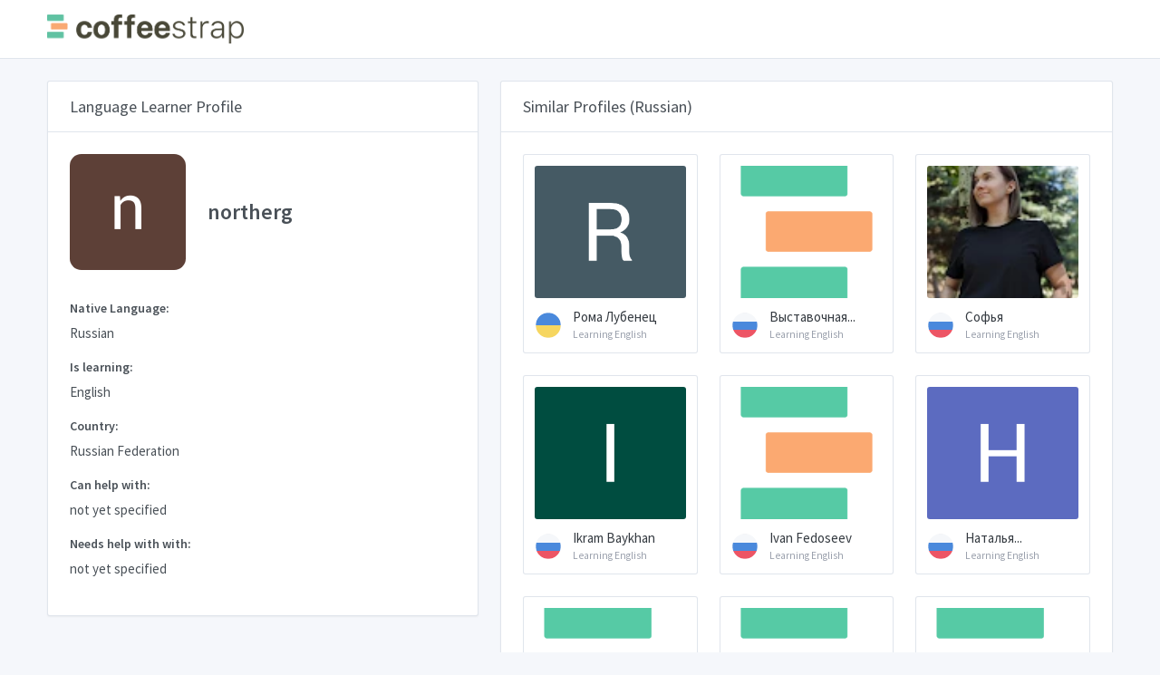

--- FILE ---
content_type: text/html; charset=utf-8
request_url: https://www.google.com/recaptcha/api2/aframe
body_size: 267
content:
<!DOCTYPE HTML><html><head><meta http-equiv="content-type" content="text/html; charset=UTF-8"></head><body><script nonce="s3ZSZJoqpqz8S6q3lcaUbw">/** Anti-fraud and anti-abuse applications only. See google.com/recaptcha */ try{var clients={'sodar':'https://pagead2.googlesyndication.com/pagead/sodar?'};window.addEventListener("message",function(a){try{if(a.source===window.parent){var b=JSON.parse(a.data);var c=clients[b['id']];if(c){var d=document.createElement('img');d.src=c+b['params']+'&rc='+(localStorage.getItem("rc::a")?sessionStorage.getItem("rc::b"):"");window.document.body.appendChild(d);sessionStorage.setItem("rc::e",parseInt(sessionStorage.getItem("rc::e")||0)+1);localStorage.setItem("rc::h",'1768995756235');}}}catch(b){}});window.parent.postMessage("_grecaptcha_ready", "*");}catch(b){}</script></body></html>